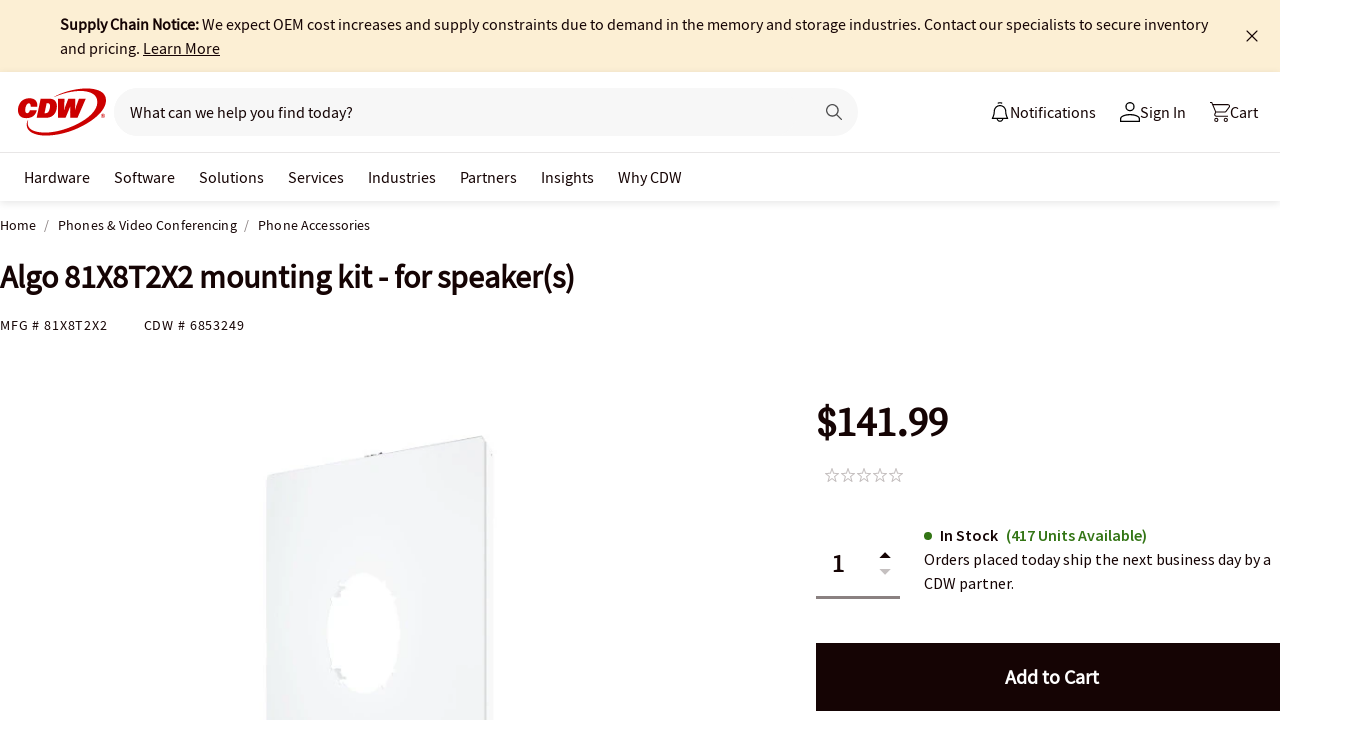

--- FILE ---
content_type: text/html; charset=utf-8
request_url: https://www.cdw.com/product/algo-81x8t2x2-mounting-kit-for-speakers/6853249?pfm=srh
body_size: 10375
content:

<!DOCTYPE html>
<html lang="en">
<head>
    <meta content="text/html; charset=utf-8" http-equiv="Content-Type" />
    <meta name="viewport" content="width=device-width, initial-scale=1.0">
    <meta http-equiv="X-UA-Compatible" content="IE=edge">
<!-- SVG favicon - The most versatile modern solution -->
<link rel="icon" type="image/svg+xml" href="/assets/1.0/dist/images/cdw-logo-vector-512x512-favicon.svg">
<!-- Fallback PNG favicon for older browsers -->
<link rel="icon" type="image/png" sizes="32x32" href="/assets/1.0/dist/images/cdw-logo-32x32-favicon.png">
<!-- Apple Touch Icon - single size covers all modern iOS devices -->
<link rel="apple-touch-icon" href="/assets/1.0/dist/images/cdw-logo-180x180-favicon.png">

<meta name="msapplication-TileColor" content="#ffffff">

    <link rel="dns-prefetch" href="//webobjects2.cdw.com"/>
<link rel="dns-prefetch" href="//img.cdw.com"/>
<link rel="dns-prefetch" href="//nexus.ensighten.com"/>
<link rel="dns-prefetch" href="//media.richrelevance.com"/>
<link rel="dns-prefetch" href="//activate.cdw.com"/>
<link rel="dns-prefetch" href="//smetrics.cdw.com"/>
<link rel="dns-prefetch" href="//c.go-mpulse.net"/>
<link rel="dns-prefetch" href="//s.go-mpulse.net"/>
<link rel="dns-prefetch" href="//recs.richrelevance.com"/>

    <link rel="preconnect" href="//webobjects2.cdw.com"/>
<link rel="preconnect" href="//img.cdw.com"/>
<link rel="preconnect" href="//nexus.ensighten.com"/>
<link rel="preconnect" href="//media.richrelevance.com"/>
<link rel="preconnect" href="//activate.cdw.com"/>
<link rel="preconnect" href="//smetrics.cdw.com"/>
<link rel="preconnect" href="//c.go-mpulse.net"/>
<link rel="preconnect" href="//s.go-mpulse.net"/>
<link rel="preconnect" href="//recs.richrelevance.com"/>

    
    <title>Algo 81X8T2X2 mounting kit - for speaker(s) - 81X8T2X2 - Phone Accessories - CDW.com</title>
    
    <link rel="canonical" href="https://www.cdw.com/product/algo-81x8t2x2-mounting-kit-for-speakers/6853249" />
<meta name="description" content="Buy a Algo 81X8T2X2 mounting kit - for speaker(s) or other Phone Accessories at CDW.com" />
<meta name="keywords" content="Algo 81X8T2X2 mounting kit - for speaker(s), Phone Accessories, Phones &amp; Video Conferencing, 81X8T2X2" />
<meta property="og:image" content="https://webobjects2.cdw.com/is/image/CDW/6853249?$product_minithumb$" />
<meta property="og:title" content="Algo 81X8T2X2 mounting kit - for speaker(s) - 81X8T2X2 - Phone Accessories - CDW.com" />
<meta property="og:description" content="Buy a Algo 81X8T2X2 mounting kit - for speaker(s) at CDW.com" />
<meta property="og:url" content="https://www.cdw.com/product/algo-81x8t2x2-mounting-kit-for-speakers/6853249" />
<meta property="og:site_name" content="CDW.com" />
<meta name="twitterhandle" content="CDWCorp" />

    <script type="text/javascript" src="https://www.cdw.com/resources/777948609e5cb6ee176565d873d32e8a25a82644ec486" async ></script><script>
// akam-sw.js install script version 1.3.6
"serviceWorker"in navigator&&"find"in[]&&function(){var e=new Promise(function(e){"complete"===document.readyState||!1?e():(window.addEventListener("load",function(){e()}),setTimeout(function(){"complete"!==document.readyState&&e()},1e4))}),n=window.akamServiceWorkerInvoked,r="1.3.6";if(n)aka3pmLog("akam-setup already invoked");else{window.akamServiceWorkerInvoked=!0,window.aka3pmLog=function(){window.akamServiceWorkerDebug&&console.log.apply(console,arguments)};function o(e){(window.BOOMR_mq=window.BOOMR_mq||[]).push(["addVar",{"sm.sw.s":e,"sm.sw.v":r}])}var i="/akam-sw.js",a=new Map;navigator.serviceWorker.addEventListener("message",function(e){var n,r,o=e.data;if(o.isAka3pm)if(o.command){var i=(n=o.command,(r=a.get(n))&&r.length>0?r.shift():null);i&&i(e.data.response)}else if(o.commandToClient)switch(o.commandToClient){case"enableDebug":window.akamServiceWorkerDebug||(window.akamServiceWorkerDebug=!0,aka3pmLog("Setup script debug enabled via service worker message"),v());break;case"boomerangMQ":o.payload&&(window.BOOMR_mq=window.BOOMR_mq||[]).push(o.payload)}aka3pmLog("akam-sw message: "+JSON.stringify(e.data))});var t=function(e){return new Promise(function(n){var r,o;r=e.command,o=n,a.has(r)||a.set(r,[]),a.get(r).push(o),navigator.serviceWorker.controller&&(e.isAka3pm=!0,navigator.serviceWorker.controller.postMessage(e))})},c=function(e){return t({command:"navTiming",navTiming:e})},s=null,m={},d=function(){var e=i;return s&&(e+="?othersw="+encodeURIComponent(s)),function(e,n){return new Promise(function(r,i){aka3pmLog("Registering service worker with URL: "+e),navigator.serviceWorker.register(e,n).then(function(e){aka3pmLog("ServiceWorker registration successful with scope: ",e.scope),r(e),o(1)}).catch(function(e){aka3pmLog("ServiceWorker registration failed: ",e),o(0),i(e)})})}(e,m)},g=navigator.serviceWorker.__proto__.register;if(navigator.serviceWorker.__proto__.register=function(n,r){return n.includes(i)?g.call(this,n,r):(aka3pmLog("Overriding registration of service worker for: "+n),s=new URL(n,window.location.href),m=r,navigator.serviceWorker.controller?new Promise(function(n,r){var o=navigator.serviceWorker.controller.scriptURL;if(o.includes(i)){var a=encodeURIComponent(s);o.includes(a)?(aka3pmLog("Cancelling registration as we already integrate other SW: "+s),navigator.serviceWorker.getRegistration().then(function(e){n(e)})):e.then(function(){aka3pmLog("Unregistering existing 3pm service worker"),navigator.serviceWorker.getRegistration().then(function(e){e.unregister().then(function(){return d()}).then(function(e){n(e)}).catch(function(e){r(e)})})})}else aka3pmLog("Cancelling registration as we already have akam-sw.js installed"),navigator.serviceWorker.getRegistration().then(function(e){n(e)})}):g.call(this,n,r))},navigator.serviceWorker.controller){var u=navigator.serviceWorker.controller.scriptURL;u.includes("/akam-sw.js")||u.includes("/akam-sw-preprod.js")||u.includes("/threepm-sw.js")||(aka3pmLog("Detected existing service worker. Removing and re-adding inside akam-sw.js"),s=new URL(u,window.location.href),e.then(function(){navigator.serviceWorker.getRegistration().then(function(e){m={scope:e.scope},e.unregister(),d()})}))}else e.then(function(){window.akamServiceWorkerPreprod&&(i="/akam-sw-preprod.js"),d()});if(window.performance){var w=window.performance.timing,l=w.responseEnd-w.responseStart;c(l)}e.then(function(){t({command:"pageLoad"})});var k=!1;function v(){window.akamServiceWorkerDebug&&!k&&(k=!0,aka3pmLog("Initializing debug functions at window scope"),window.aka3pmInjectSwPolicy=function(e){return t({command:"updatePolicy",policy:e})},window.aka3pmDisableInjectedPolicy=function(){return t({command:"disableInjectedPolicy"})},window.aka3pmDeleteInjectedPolicy=function(){return t({command:"deleteInjectedPolicy"})},window.aka3pmGetStateAsync=function(){return t({command:"getState"})},window.aka3pmDumpState=function(){aka3pmGetStateAsync().then(function(e){aka3pmLog(JSON.stringify(e,null,"\t"))})},window.aka3pmInjectTiming=function(e){return c(e)},window.aka3pmUpdatePolicyFromNetwork=function(){return t({command:"pullPolicyFromNetwork"})})}v()}}();</script>
<script>var cdwTagManagementData = {};window.cdwTagManagementData = {'page_design':'A','page_name':'Algo 81X8T2X2 mounting kit - for speaker(s)','page_type':'PRODUCT_PBG','page_url':'/product/algo-81x8t2x2-mounting-kit-for-speakers/6853249','product_category':'Phones & Video Conferencing','product_id':'6853249','product_name':'Algo 81X8T2X2 mounting kit - for speaker(s)','product_price':'141.99','product_sales_attr':'PRODUCT_PBG','product_image':'https://webobjects2.cdw.com/is/image/CDW/6853249?$400x350$','voucher_code':'5','drop_ship_flag':'2','login_status':'False','product_stock_status':'In Stock','product_type_code':'T','product_class_code':'TP','product_group_majorcode':'PBG','product_age':'1448 days','site_name':'cdw','webclasscode_level1':'H','webclasscode_level1name':'Phones & Video Conferencing','webclasscode_level2':'HD','webclasscode_level2name':'Phone Accessories','extranet':'true','device_type':'desktop','product_brand_code':'AGM','product_brand_name':'Algo Communications Products','product_root_brand_name':'Algo Communications','product_offer_flag':'False','product_has_review':'False','total_review_count':'0','average_overall_rating':'0','is_bot':'true','strike_through_pricing':'False','product_family_builder':'no'};</script>
    
                <script src="//cdn.optimizely.com/public/220146585/s/cdw_product_page.js"></script>
                <script type="text/javascript">
                   window['optimizely'] = window['optimizely'] || [];
                   window.optimizely.push(['setDimensionValue', '2069240888', '1F378987N06']);
                </script>
    
    <link href="/header/1.30/dist/styles/a/globalheader.css" rel="stylesheet" type="text/css"/>
    
    <link href="/product/8.126/dist/styles/a/product.css" rel="stylesheet" type="text/css">
    <script>
        window.ensCustomEventProcessor = {
            create: function (e, n) {
                if (window.utag) {
                    window.utag_evt = JSON.parse(JSON.stringify(n));
                    window.evtData = n;
                    window.utag_evt.tealium_event = e;
                    window.utag.link(window.utag_evt);
                }

                return;
            }
        }

        Object.defineProperty(window, 'ensCustomEvent', {
            get() { return window.ensCustomEventProcessor; },
            set() { }
        });
    </script>
    
        <link rel="alternate" media="only screen and (max-width: 640px)" href="https://m.cdw.com/product/algo-81x8t2x2-mounting-kit-for-speakers/6853249" />
            
    <script type="text/javascript" async src="//tags.tiqcdn.com/utag/cdw/main/prod/utag.js"></script>
    
    

<script>(window.BOOMR_mq=window.BOOMR_mq||[]).push(["addVar",{"rua.upush":"false","rua.cpush":"true","rua.upre":"false","rua.cpre":"false","rua.uprl":"false","rua.cprl":"false","rua.cprf":"false","rua.trans":"SJ-09bf1a80-0b77-4492-8a0a-6b75232b9db2","rua.cook":"false","rua.ims":"false","rua.ufprl":"false","rua.cfprl":"false","rua.isuxp":"false","rua.texp":"norulematch","rua.ceh":"false","rua.ueh":"false","rua.ieh.st":"0"}]);</script>
                              <script>!function(a){var e="https://s.go-mpulse.net/boomerang/",t="addEventListener";if("False"=="True")a.BOOMR_config=a.BOOMR_config||{},a.BOOMR_config.PageParams=a.BOOMR_config.PageParams||{},a.BOOMR_config.PageParams.pci=!0,e="https://s2.go-mpulse.net/boomerang/";if(window.BOOMR_API_key="ACJHS-A47P9-6ACVK-6JVW4-CLEFX",function(){function n(e){a.BOOMR_onload=e&&e.timeStamp||(new Date).getTime()}if(!a.BOOMR||!a.BOOMR.version&&!a.BOOMR.snippetExecuted){a.BOOMR=a.BOOMR||{},a.BOOMR.snippetExecuted=!0;var i,_,o,r=document.createElement("iframe");if(a[t])a[t]("load",n,!1);else if(a.attachEvent)a.attachEvent("onload",n);r.src="javascript:void(0)",r.title="",r.role="presentation",(r.frameElement||r).style.cssText="width:0;height:0;border:0;display:none;",o=document.getElementsByTagName("script")[0],o.parentNode.insertBefore(r,o);try{_=r.contentWindow.document}catch(O){i=document.domain,r.src="javascript:var d=document.open();d.domain='"+i+"';void(0);",_=r.contentWindow.document}_.open()._l=function(){var a=this.createElement("script");if(i)this.domain=i;a.id="boomr-if-as",a.src=e+"ACJHS-A47P9-6ACVK-6JVW4-CLEFX",BOOMR_lstart=(new Date).getTime(),this.body.appendChild(a)},_.write("<bo"+'dy onload="document._l();">'),_.close()}}(),"".length>0)if(a&&"performance"in a&&a.performance&&"function"==typeof a.performance.setResourceTimingBufferSize)a.performance.setResourceTimingBufferSize();!function(){if(BOOMR=a.BOOMR||{},BOOMR.plugins=BOOMR.plugins||{},!BOOMR.plugins.AK){var e="true"=="true"?1:0,t="",n="aoiwtdqxhujpm2lijhrq-f-e72b15f33-clientnsv4-s.akamaihd.net",i="false"=="true"?2:1,_={"ak.v":"39","ak.cp":"222114","ak.ai":parseInt("274329",10),"ak.ol":"0","ak.cr":9,"ak.ipv":4,"ak.proto":"h2","ak.rid":"138afda0","ak.r":45722,"ak.a2":e,"ak.m":"a","ak.n":"essl","ak.bpcip":"3.145.105.0","ak.cport":58140,"ak.gh":"23.215.31.197","ak.quicv":"","ak.tlsv":"tls1.3","ak.0rtt":"","ak.0rtt.ed":"","ak.csrc":"-","ak.acc":"","ak.t":"1768442339","ak.ak":"hOBiQwZUYzCg5VSAfCLimQ==JxGv6dsJC/SgsnbygV5ii6aljWWjRhR9vKDKnCSdiYFEsiMVDmyq4stnudq5YqnM9Z6t+0h4k1o80r53TLbeKtoEEVc1Vpyd+UyWwIQh78ACcnPFNXswcfz8RywDuRkweq54xIdOXj3H1pmhCsAD6i739cNY3FQDuSR/2F+0pszlxpmNRLxF9Fm2Nx9yCxVZRQWWB1GLaumE8c0Yx91Di2t7NxTmdEJxEISTHPq14z1UyLMgD2SUcJP/FdpnrTv0LwzigpQTz7TIdJiNN59Trsxi2Yy2JCU1UcCa8bXSAedHT+X6kg8g/SaF/MsIaZTGuzt4SJzt3hHN1iE5tR0cn6OXZRVeHIMEP+X8ZY7g+wxcINCCcfmi2oh7dW4r3+BD4cO6SUm7ruZxrSv4bahtSwd9+TmK0qkk3vC5e5+07zg=","ak.pv":"516","ak.dpoabenc":"","ak.tf":i};if(""!==t)_["ak.ruds"]=t;var o={i:!1,av:function(e){var t="http.initiator";if(e&&(!e[t]||"spa_hard"===e[t]))_["ak.feo"]=void 0!==a.aFeoApplied?1:0,BOOMR.addVar(_)},rv:function(){var a=["ak.bpcip","ak.cport","ak.cr","ak.csrc","ak.gh","ak.ipv","ak.m","ak.n","ak.ol","ak.proto","ak.quicv","ak.tlsv","ak.0rtt","ak.0rtt.ed","ak.r","ak.acc","ak.t","ak.tf"];BOOMR.removeVar(a)}};BOOMR.plugins.AK={akVars:_,akDNSPreFetchDomain:n,init:function(){if(!o.i){var a=BOOMR.subscribe;a("before_beacon",o.av,null,null),a("onbeacon",o.rv,null,null),o.i=!0}return this},is_complete:function(){return!0}}}}()}(window);</script></head>
<body id="GlobalBody" itemscope itemtype="http://schema.org/WebPage">
    <a href="#main" class="skip-to-content">Skip to Main Content</a>
    


<script type="text/javascript">
	var CdwCms = {
		"settings": {
            "designVersion": 'A',
            "enableCookieBanner": 'True',
            "isRubiEnabled": 'True'
		}
	};
</script>


<div id="gh-butter-bar">
</div>
<div id="gh-header-contain" class="">
    <header id="gh-header">
        <div id="gh-header-fixed">
            <section id="gh-header-upper">
                <section id="gh-header-left">
                    <a href="/" aria-label="CDW logo - Link to homepage"><img id="gh-header-logo" alt="CDW Logo" aria-label="CDW Logo" src="https://webobjects2.cdw.com/is/content/CDW/cdw/logos/company-logos-c-d/cdw_corporate-logos/cdw/cdw-logo-no-tag.svg" onclick="CdwTagMan.createPromotionTag('Global Navigation', 'Header-Logo');" class="refresh" /></a>
                    <section id="gh-search-bar">
                        

<form id="gh-header-search-form" role="search">
    <div id="main-search">
        <input id="search-input"
               type="text"
               placeholder="What can we help you find today?"
               class="search-input"
               data-rrapiidentifier="rrc"
               data-disabletypeahead="False"
               data-enableFusion="False"
               data-enableFusionTypeahead="False"
               autocomplete="off"
               role="combobox"
               aria-label="What can we help you find today? -Search input field | Results will show after 3 characters"
               aria-haspopup="true"
               aria-expanded="false"
			   onclick="CdwTagMan.createPromotionTag('Global Navigation', 'Search Bar');" />
        <button type="button" id="gh-header-search-form-x"
                tabindex="0"
             aria-label="Clear search input"
             style="display: none;"></button>
        <div id="divider"></div>
        <button type="submit" id="gh-header-button-search" aria-label="Search button" tabindex="0" class="default"></button>
        <button id="cancel-btn" class="cancel-btn" alt="Cancel Search Button" aria-label="Cancel Search Button">Cancel</button>
    </div>
</form>
 
                    </section>
                </section>
                <section id="gh-header-right">
                    

    <section class="gh-notifications">
        <a role="menu" id="gh-notifications-button">
            <i role="menuitem" class="gh-notifications-icon" aria-labelledby="gh-notifications-button"></i>
            <span role="menuitem" class="gh-notifications-title">Notifications</span>
        </a>
        <div class="gh-notifications-list">
            <div class="header">
                <div class="title">Notifications</div>
            </div>
            <div class="messages">
            </div>
        </div>
    </section>

                    <section id="gh-account-center-menu">
                        



<section id="gh-sign-in-contain">
    <div id="gh-sign-in-cta" role="menu" aria-expanded="false" aria-label="signin">
        <i id="gh-triangle" aria-labelledby="gh-sign-in-cta" role="menuitem"></i><span role="menuitem">Sign In</span>
    </div>
    <div id="gh-sign-in-flyout">
        <div id="gh-sign-in-flyout-top-triangle"></div>
        <section id="top-section" class="gh-signin-top-section">
            <div id="gh-signin-npid-top-content"></div>
        </section>
        <section id="bottom-section">
            <div id="gh-signin-npid-bottom-content"></div>
        </section>
    </div>
</section>

<script>
    // for debugging purpose, because appsettings cache always hardly erased
    window.ShowLoginBubble = true;
</script>

<input type="hidden" ID="free-shipping-product-cart-indicator" />

                    </section>
                    <section id="gh-cart" class="js-gh-cart-link-contain">
                        <div id="gh-cart-link-inner">
                            <div id="button-cart-list" class="js-button-cart-list">
                                <a id="button-cart" href="/cart" onclick="CdwTagMan.createPromotionTag('Global Navigation', 'Cart');">
                                    <i id="gh-cart-cta" class="js-gh-cart-cta"></i>
                                    <span id="gh-cart-count"></span>
                                    <span id="gh-cart-title">Cart</span>
                                </a>
                            </div>
                        </div>
                    </section>
                </section>
            </section>
            <div class="login-flyout">
                    <div id='gh-bubble-npid-content'>
                </div>
            </div>
            <nav id="gh-header-lower" class="main-menu">
                    <ul class="menu-list-l1">
                        <li id="gh-nav-li-hardware-corp" class="-l1"><a href="/content/cdw/en/terms-conditions/site-map.html" tabindex="0">Hardware</a></li>
                        <li id="gh-nav-li-software-corp" class="-l1"><a href="/category/software/?w=F" tabindex="0">Software</a></li>
                        <li id="gh-nav-li-it-solutions-corp" class="-l1"><a href="/content/cdw/en/solutions.html" tabindex="0"> Solutions</a></li>
                        <li id="gh-nav-li-services-corp" class="-l1"><a href="/content/cdw/en/services/amplified-services.html" tabindex="0">Services</a></li>
                        <li id="gh-nav-li-Industries-corp" class="-l1"><a href="/content/cdw/en/Industries.html" tabindex="0">Industries</a></li>
                        <li id="gh-nav-li-brands-corp" class="-l1"><a href="/content/cdw/en/brand.html" tabindex="0">Partners</a></li>
                        <li id="gh-nav-li-tech-library-corp" class="-l1"><a href="/content/cdw/en/research-hub.html" tabindex="0">Insights</a></li>
                        <li id="gh-nav-li-why-cdw-corp" class="-l1"><a href="/content/cdw/en/Why-cdw.html" tabindex="0"> Why CDW</a></li>
                    </ul>
            </nav>
        </div>
    </header>
</div>

<script>
    // for debugging purpose, because appsettings cache always hardly erased
    window.NotificationButtonEnabled = true;
</script>

    <main id="main">
        <div class="container">
            

            







<input id="AnonymousZipCode" name="AnonymousZipCode" type="hidden" value="zip=43085+43201-43207+43209-43224+43226-43232+43234-43236+43240+43251+43260+43266+43268+43270-43272+43279+43287+43291" />


<div itemscope itemtype="https://schema.org/Product" class="productDetailWrapper end-zoom vertical-by-stack" data-page-type="Product Pages">
<div class="header-vertical-stack-wrapper product-header ">
    <div class="header-vertical-stack-container container">


    <nav class="product-breadcrumb" aria-label="breadcrumbs">
            <ul class="breadcrumbs" itemscope itemtype="https://schema.org/BreadcrumbList">
                <li itemprop="itemListElement" itemscope itemtype="https://schema.org/ListItem">
                    <a href="/" title="Home" itemprop="item"><span itemprop="name">Home</span></a>
                    <meta itemprop="position" content="1" />
                </li>
                    <li itemprop="itemListElement" itemscope itemtype="https://schema.org/ListItem">
                        <a href="/search/phones-video-conferencing/?w=H" title="Phones &amp; Video Conferencing" itemprop="item"><span itemprop="name">Phones &amp; Video Conferencing</span></a>
                        <meta itemprop="position" content="2" />
                    </li>
                <li itemprop="itemListElement" itemscope itemtype="https://schema.org/ListItem">
                    <a aria-current="location" href="/search/phones-video-conferencing/phone-accessories/?w=HD" title="Phone Accessories" itemprop="item"><span itemprop="name">Phone Accessories</span></a>
                    <meta itemprop="position" content="2" />
                </li>
            </ul>

    </nav>

        <div class="header-main-info">
            <div class="header-left-info">
                <a href="/" aria-label="Link to homepage">
                            <img alt="CDW Logo"
                                 aria-label="CDW Logo"
                                 src="//webobjects2.cdw.com/is/image/CDW/cdw23-logo-no-tag-88x48?$transparent$"/>
                </a>
                <h1 id="primaryProductNameStickyHeader" class="-bold" itemprop="name">Algo 81X8T2X2 mounting kit - for speaker(s)</h1>
            </div>

            <div class="header-right-info">
                <div class="header-add-to-cart-wrapper">
                    <div class="price-outer-wrapper">
<input id="ProductGroupStickyHeader" name="ProductGroup" type="hidden" value="PBG" />
<div class="ui-priceselector">

    <div class="msrp-wrapper">
        <div class="coupon-check pdp-couponlayer" data-product-code="6853249">
            <span class="insert-coupon-icon product-coupon"></span>
            <couponbadge></couponbadge>
        </div>
        <div class="msrp-savings-wrapper">
                    <div class="pdprightrailmsrp" data-priceCurrencyCode="" data-priceValue="0" data-edc="6853249"><div class="-strikethrough"></div></div>
        </div>
        <div class="incentive-saving-conatainer" data-edc="6853249" data-price="141.99" data-eligible="true"></div>
    </div>
    <div class="price-type-single ui-priceselector-single"  aria-label="price">

            <span class="price">
                    <span class="price-type-selected" data-pricekey="8aeb0104025d2c97f8ffaa01fde20a6b" content="141.99" data-priceValue="141.99">$141.99</span>
            </span>
    </div>

    <input name="CartItems[0].SelectedPrice.PriceKey" class="js-selected-pricekey" type="hidden" value="8aeb0104025d2c97f8ffaa01fde20a6b">

    <input name="RecommendedForEDC" type="hidden" value="" />
    <input name="RecoType" type="hidden" value="" />
    <input name="ProgramIdentifier" type="hidden" value="" />
</div>
                    </div>

                    <div class="add-to-cart-container" data-product-code="6853249">
                                    <button type="submit" id="VerticalAddItemToCartStickyHeader" data-edc="6853249" class="js-add-to-cart btn primary-btn buynowSticky" data-signal="cart-product" data-tagman='{"type":"Product Pages", "name":"Add To Cart:Primary"}'>Add <span class="btn-qty"></span> To Cart</button>
                    </div>
                </div>
            </div>
        </div>
        <div class="primary-product-part-numbers">
            <span class="part-number">Mfg # <span class="mpn" itemprop="mpn">81X8T2X2</span></span>
            <span class="part-number">CDW # <span class="edc" itemprop="sku">6853249</span></span>
            
        </div>
    </div>
</div>

    <div class="productTop container ">




        
    </div>

    <div class="container">
        <div class="productMain">
            <div class="productLeft vertical-by-stack">


    <div class="main-badge-container" id="main-badge-container">
        <div class="bestSoldBadge" data-productcode="6853249"></div>
    </div>





    <div id="mainProductGallery" class="image-gallery" data-edc="6853249">
    <div class="image-gallery-wrapper">
        <div class="main-media">
            <div class="main-image" data-edc="6853249" tabindex="0">
                    <img itemprop="image" src="https://webobjects2.cdw.com/is/image/CDW/6853249?$product-detail$" alt="Algo 81X8T2X2 mounting kit - for speaker(s)" onclick ="CdwTagMan.createElementPageTag('Product Pages','Main Image Clicked');" />
            </div>
            <div class="main-video"></div>
        </div>

            <div class="thumbnails-wrapper product-thumbnails-wrapper">
                <div class="thumbnails js-thumbnails-img"></div>
                <div class="thumbnails js-thumbnails-video"></div>
            </div>
        </div>
        </div>
        <div class="main-features">
                <h2 class="title">Quick tech specs</h2>
                <div class="quick-tech-spec">
                    <div class="quick-tech-spec-row">
                        <div class="quick-tech-spec-col">
                            <ul>
                                    <li> Mounting kit (T-bar ceiling mount)</li>
                                    <li>for Algo 8188, 8198</li>
                            </ul>
                        </div>
                        <div class="quick-tech-spec-col">
                            <ul>
                                    <li>for speaker(s)</li>
                            </ul>
                        </div>
                    </div>
                </div>
                <a href="#TS" id="view-more-link" class="view-more-jumplink" onclick="CdwTagMan.createElementPageTag('Product Pages', 'Product Information:View More');">View All <img src="/assets/1.0/dist/images/icons/pdp-expander/right-arrow.svg" alt="View More"></a>
        </div>
        <div class="product-overview-container">
            <div class="manufacture-logo">
                
            </div>
            <h2 class="section-header">Know your gear</h2>
            <div class="market-text">

                    <div itemprop="description">The 81X8T2X2 ceiling speaker T-bar panel is 2' x 2' to fit a standard drop ceiling tile. A pre-cut hole makes the installation of the 8188 SIP ceiling speaker quick and easy.</div>
            </div>
        </div>
<div id="image-gallery-modal" class="modal">
    <div class="content -loading">
    </div>
</div>


            </div>

            <div class="productRight vertical-by-stack">


    <div class="right-rail-vertical-stack">

        

        <form method="post" action="/cart/addtocart" data-addtocartasync="/cart/addtocartasync/" data-basicaddtocart="false" class="inline addToCartForm addToCartProduct">
            


<div class="ui-priceselector">

    <div class="msrp-wrapper">
        <div class="coupon-check pdp-couponlayer" data-product-code="6853249">
            <span class="insert-coupon-icon product-coupon"></span>
            <couponbadge></couponbadge>
        </div>
        <div class="msrp-savings-wrapper">
                    <div class="pdprightrailmsrp" data-priceCurrencyCode="" data-priceValue="0" data-edc="6853249"><div class="-strikethrough"></div></div>
        </div>
        <div class="incentive-saving-conatainer" data-edc="6853249" data-price="141.99" data-eligible="true"></div>
    </div>
    <div class="price-type-single ui-priceselector-single"  aria-label="price">

            <span class="price">
                    <span class="price-type-selected" data-pricekey="8aeb0104025d2c97f8ffaa01fde20a6b" content="141.99" data-priceValue="141.99">$141.99</span>
            </span>
    </div>

    <input name="CartItems[0].SelectedPrice.PriceKey" class="js-selected-pricekey" type="hidden" value="8aeb0104025d2c97f8ffaa01fde20a6b">

    <input name="RecommendedForEDC" type="hidden" value="" />
    <input name="RecoType" type="hidden" value="" />
    <input name="ProgramIdentifier" type="hidden" value="" />
</div>

            <div class="lease-price-wrapper">
<div class="leaseContainer"></div>            </div>
                <div id="PrimaryProductReviewSummary" class="product-reviews">
                    <div id="BVRRSummaryContainer" class=""></div>
                </div>
                        <div class="quantity-availability-wrapper">
                    <div class="quantity-container">
                        <input data-edc="6853249"  name="CartItems[0].Quantity" type="number" min="1" value="1" class="txtQty input-quantity-arrows " data-syncQty="true" placeholder="0" aria-label="Quantity">
                            <div class="input-quantity-arrows-display">
                                <i class="ico-up-arrow"></i>
                                <i class="ico-down-arrow -disabled"></i>
                            </div>
                    </div>
                                    <div class="availability-wrapper">
                        <div class="availability">
                            
	<div class="membership-ship-wrapper membership-shipping-product" data-product-code="6853249"></div>

                                <div style="width:362px; height: 75px">
                                    <ui-inventory product-code="6853249" to-zip-code="10001" single-mode="true" tenant="CdwUs" enable-zip-code-editor="true"
                                                  api-url="https://dc-origin.cdw.com/ecomm/web/v1/inventories"></ui-inventory>
                                    <ui-inventory-controller product-codes="6853249" to-zip-code="10001"
                                                             api-url="https://dc-origin.cdw.com/ecomm/web/v1/inventories"></ui-inventory-controller>
                                </div>

                        </div>
                        <div class="freeshipping-wrapper" data-product-code=6853249 data-product-dropship=2 data-product-Type=T data-company-Id=1000></div>
                        <div class="clear"></div>
                    </div>
            </div>

            






            
<input type="hidden" id="hdnAddOnItems" />
<div class="product-placement" data-placement="item_page.json_rr_right_rail" data-template="warranty"></div>


        <div class="addtocart-container" data-product-code="6853249">
                            <input type="button" value="Add to Cart" id="add-to-cart-new" data-edc="6853249" class="btn primary-btn" data-signal="cart-product" data-tagman='{"type":"Product Pages", "name":"Add To Cart:Primary"}' onclick='CdwSignals.fireEvent(3, this);'>


            <input id="StickyHeaderProductCode" name="CartItems[0].Product.ProductCode" type="hidden" value="6853249" />
            <input id="StickyHeaderStockStatus" name="CartItems[0].ProductInventory.InventoryAvailability" type="hidden" value="In Stock" />
            <input id="ProductContext_SubscriptionShoppingType" name="ProductContext.SubscriptionShoppingType" type="hidden" value="GetEstimate" />
            <input cart-shipping-status-message="" id="CartItems_0__ProductInventory_ShippingStatusMessage" name="CartItems[0].ProductInventory.ShippingStatusMessage" type="hidden" value="Ships same day if ordered before 2 PM CT" />
            <input id="CartItems_0__ProductInventory_Source" name="CartItems[0].ProductInventory.Source" type="hidden" value="Product" />
            <input cart-shipping-zip-code="" id="CartItems_0__ProductInventory_ZipCode" name="CartItems[0].ProductInventory.ZipCode" type="hidden" value="" />

            <input disabled="true" id="WarrantyProductCode" name="CartItems[1].Product.ProductCode" type="hidden" value="" />
            <input disabled="true" id="WarrantyQuantity" name="CartItems[1].Quantity" type="hidden" value="1" />
            <input id="EnableNewAddToCart" name="Model.EnableNewAddToCart" type="hidden" value="True" />
            <input id="IsEproUser" name="Model.IsEproUser" type="hidden" value="False" />
            <input id="EnableNewInventory" name="Model.EnableNewInventory" type="hidden" value="True" />
        </div>

            <div><input name="__RequestVerificationToken" type="hidden" value="7TWQoL7JLgz__2ravgTz7e_-WBtLBZodoi_81OYvAIDAVQDEv-FJAsLnqrZBCKmo_GdZ-xA_Mb6cl4RCrpsOW9xuZms1" /></div>
        </form>
        <div class="additional-info">
                <div class="search-result-compare" data-product-code="6853249">
                    <div class="search-result-compare-checkbox " data-signal="compare" onclick="this.setAttribute('aria-checked', this.getAttribute('aria-checked') === 'true' ? 'false' : 'true'); CdwSignals.fireEvent(1, this);" aria-label="add to compare tray" tabindex="0" role="checkbox" aria-checked="false" aria-description="Add item to compare tray. Only 5 items are able to be compared at a time"></div>
                    <div class="search-result-compare-checkbox-text" data-signal="compare" onclick="CdwSignals.fireEvent(1, this);">Add to Compare</div>
                    <div class="clear"></div>
                </div>
                <div class="compare-tray-wrapper"></div>
                <div>

<div class="save-to-favorites" onclick="CdwTagMan.createElementPageTag(&#39;Product Pages&#39;,&#39;PP-Favorites_LoggedOut&#39;);">
	
		<a href=/account/logon?Target=product/Algo-81X8T2X2-mounting-kit-for-speakers/6853249 aria-label="Login to save to favorites link">
			<div class="save-to-favorite-ico"></div>
			<span class="icon-label">Save to Favorites</span>
		</a>
</div>



                </div>
            </div>
<div class="right-rail-callout-wrapper">
    <h2 class="callout-section-title -bold">Enhance your purchase</h2>
    <div id="warranties-attach"></div>
    <div class="right-rail-callout-content">
        <div class="accessories-callout"></div>
        <div class="warranties-callout"></div>
        <div class="services-callout"></div>
    </div>
</div>            </div>

            </div>

            <div class="more-info-container" id="#PO"></div>
        </div>
    </div>

    <div>
        <input type="hidden" id="_hfRRContext" data-api-key="c1b6edde3bea10a0" data-Base-Url="//recs.richrelevance.com/rrserver/api/rrPlatform/recsForPlacements" data-Recommended-EDC="6853249" data-Tracking-Session-Id="" data-Tracking-User-Id="" data-Brand="Algo Communications" data-CategoryId="" data-categoryName="" data-ItemId="6853249" data-RecoType="RP" data-cm_sp="Product-_-Session" data-ProgramIdentifier="3" data-load-init="true"data-product-code="6853249"data-placements="item_page.bt_rr1|item_page.compare_rr1|item_page.json_rr3|item_page.json_rr4|item_page.m_rr1"/> 
    </div>


<div class="container better-together-wrapper product-placement -quick-view" data-placement="item_page.bt_rr1" data-eligible="True" data-rr-ineligible="false" data-taggingattribution="MadeForEachOther">
    <form method="post" action="/cart/addtocart" data-addtocartasync="/cart/addtocartasync/" data-basicaddtocart="false" class="inline addToCartForm addToCartProduct ">

        <div><input name="__RequestVerificationToken" type="hidden" value="u5TSsSE4-RXkBgq0oIdb155tX3_9J0TVbT_B3ZAK0hYjT6eW4NqnHP10bXB_ugn4juyQn38iQQIg3JF-Nx-k5s6ZN2s1" /></div>
        <h2 class="better-together-header" id="better-together-header">Better Together</h2>
        <div class="better-together-recommendations">
            <div class="better-together-item better-together-main-product item -active" data-edc="6853249">
                <div class="better-together-current-item-img">
                    <div class="current-item-banner">Current Item</div>
                    <img src="https://webobjects2.cdw.com/is/image/CDW/6853249?$product_search_result$" alt="Algo 81X8T2X2 mounting kit - for speaker(s)" />
                </div>
                <div class="better-together-list-item js-add-to-cart-item" data-edc="6853249">
                    <p>
                        <span class="better-together-list-main-label">This Item: </span>
                        <span class="better-together-list-name">Algo 81X8T2X2 mounting kit - for speaker(s)</span>
                        <div class="better-together-price" data-edc="6853249">$141.99</div>
                    </p>

                    <input id="BetterTogetherCartItems[0].Quantity" name="CartItems[0].Quantity" type="hidden" value="1" />
                    <input id="BetterTogetherCartItems[0].Product.ProductCode" name="CartItems[0].Product.ProductCode" type="hidden" value="6853249" />
                    <input id="BetterTogetherCartItems[0].Product.StockStatus" name="CartItems[0].Product.StockStatus" type="hidden" value="In Stock" />
                    <input id="BetterTogetherCartItems[0].PriceKey" name="CartItems[0].SelectedPrice.PriceKey" type="hidden" value="8aeb0104025d2c97f8ffaa01fde20a6b" />
                    <input id="BetterTogetherCartItems[0].Selected" name="CartItems[0].Selected" type="hidden" value="true" />
                    <input id="BetterTogetherRecommendedForEDC" name="RecommendedForEDC" type="hidden" value="6853249" />
                    <input id="BetterTogetherRecoType" name="RecoType" type="hidden" value="RP" />
                    <input id="BetterTogetherProgramIdentifier" name="ProgramIdentifier" type="hidden" value="3" />
                </div>
            </div>
        </div>

        <div class="better-together-add-to-cart" data-product-code="6853249">
            <div class="better-together-total-price">
                <div class="better-together-total-price-label">Total Price:</div>
                <div class="better-together-total-price-amount"></div>
            </div>
            <button type="button" id="AddItemToCartBetterTogether" class="js-add-to-cart btn primary-btn" data-signal="cart-product-better-together" data-tagman='{"type":"Product Pages", "name":"Add To Cart:Primary-MFEO"}' onclick='CdwSignals.fireEvent(3, this);'>Add <span class="better-together-item-count" data-signal="cart-product-better-together"></span> to Cart</button>
        </div>
    </form>
</div>    <div class="product-placement container" data-placement="item_page.json_oos"></div>

    
    <div id="pdp_rr3_productplacement" class="product-placement container" data-placement="item_page.json_rr3"></div>
    <div id="discontinued-similar-item-container"></div>
    <div class="product-placement container" data-placement="item_page.json_oos"></div>

    <input type="hidden" id="_hfPageContext"
           data-experience-api-url="https://dc-origin.cdw.com/ecomm/web/v1/products-web-experience/_gql"
           data-stockstatus="In Stock"
           data-productcode="6853249" 
           data-lineupname="lineup1" 
           data-isclosedLoop="False" 
           data-manufactureCode="AGM" 
           data-isknownuser="false" data-manufactureName="Algo Communications" 
           data-rootmanufactureCode="AGM" 
           data-IsEpro="false" data-IsSubscription="false" data-usingCategorizedAccessories="true"
           data-showminicompare="true" data-webClassCode="HD" 
           data-isDiscontinued="false" data-isVerticalStack="true" data-isconfirmationsheetenabled="false" data-recaptchav2sitekey="6LdwtdoZAAAAAHem_ENNOG8FVh3dC_3BbVQ0fSg6"/>

    

    <div class="open-page-content">
        <section id="TS"></section>
            <div id="MC" class="container" data-placement="item_page.compare_rr1"></div>
            <section id="AA" class="container"></section>
            <section id="WAR" class="container"></section>
            <section id="SER" class="container"></section>
            <section id="REB" class="container"></section>
        <section id="URV" data-producttype="T" class="container"></section>
    </div>

    <div id="product-review-seo"></div>

    
    <div id="pdp_rr4_productplacement" class="product-placement container" data-placement="item_page.json_rr4"></div>
    <div class="product-placement container" data-placement="item_page.json_oos_2"></div>
    <div id="rvplaceholder"></div>
</div>
<div id="backToTopWrapper"></div>



<div id="CartConfirmationModal"></div>
<div id="quick-view-modal" class="modal">
    <div class="content -loading">
    </div>
    <a href="#" class="ico-x"></a>
</div>

<ui-attach-sheet
    id="attach-sheet"
    product-code=""
    product-price-key=""
    product-quantity=""
    additional-product-codes=""
    additional-product-price-key=""
    additional-product-quantity=""
    request-verification-token=""
    api-url="https://dc-origin.cdw.com/ecomm/web/v1/products-web-experience"
    add-to-cart-async-api-url="/api/cart/1/data/addtocart"
</ui-attach-sheet>


        </div>
    </main>
    
<footer>
    <section id="gh-footer-upper"></section>
    

<section id="gh-subfooter">
    <section id="gh-subfooter-links">
        <div class="link-row">
            <a href="/content/cdw/en/terms-conditions/site-map.html" onclick="CdwTagMan.createPromotionTag('Global Navigation', 'Global Footer - Site Map')">Site Map</a>
            <a href="/content/cdw/en/terms-conditions/privacy-notice.html" onclick="CdwTagMan.createPromotionTag('Global Navigation', 'Global Footer - Privacy Notice')">Privacy Notice</a>
            <a href="/content/cdw/en/terms-conditions/privacy-notice/cookie-notice.html" onclick="CdwTagMan.createPromotionTag('Global Navigation', 'Global Footer - Cookie Notice')">Cookie Notice</a>
            <a href="/content/cdw/en/terms-conditions.html" onclick="CdwTagMan.createPromotionTag('Global Navigation', 'Global Footer - Terms and Conditions')">Terms and Conditions</a>
        </div>
        <p>
            Copyright © 2007 - 2026 CDW. All Rights Reserved. CDW®, CDW•G® and PEOPLE WHO GET IT® are registered trademarks of CDW LLC. All other trademarks and registered trademarks are the sole property of their respective owners.
        </p>
        <div class="link-row">
            <a href="/content/cdw/en/terms-conditions/privacy-notice/do-not-sell-share-my-personal-information.html" onclick="CdwTagMan.createPromotionTag('Global Navigation', 'Global Footer - Do Not Sell or Share')">Do Not Sell or Share My Personal Information</a>
        </div>
                    <div class="link-row" id="cookie-link">
                <a id="cookie-settings-link" style="cursor: pointer;" tabindex="0">Cookie Settings</a>
            </div>
            <script>
                document.getElementById('cookie-settings-link').addEventListener('click', function () {
                    OneTrust.ToggleInfoDisplay();
                    CdwTagMan.createPromotionTag('Global Navigation', 'Global Footer - Cookie Settings');
                    var acceptAllButton = document.getElementById('accept-recommended-btn-handler');
                    var buttonContainer = document.querySelector('.ot-btn-container');
                    var refuseAllButton = document.querySelector('.ot-pc-refuse-all-handler');
                    if (acceptAllButton && buttonContainer && refuseAllButton) {
                        buttonContainer.insertBefore(acceptAllButton, refuseAllButton);
                        acceptAllButton.style.display = 'inline-block';
                        document.querySelectorAll('.ot-btn-container button').forEach(function (button) {
                            button.style.width = 'unset';
                        });
                    }
                });
            </script>

    </section>

</section>

</footer>



<div class="print-footer">
    <div class="container">
        <p>This page was printed on 1/14/2026 7:58:59 PM.</p>
    </div>
</div>


    
    

    <script async defer src="//media.richrelevance.com/rrserver/js/1.2/p13n.js"></script>
    
    <script src="/header/1.30/dist/scripts/a/globalheader.js"></script>
    
    
    <script async src="/product/8.126/dist/scripts/a/productSignals.js"></script>
    <script src="/product/8.126/dist/scripts/a/product.js"></script>
    
</body>
</html>

--- FILE ---
content_type: application/x-javascript;charset=utf-8
request_url: https://smetrics.cdw.com/id?d_visid_ver=5.2.0&d_fieldgroup=A&mcorgid=6B61EE6A54FA17010A4C98A7%40AdobeOrg&mid=83294808747139975413194507466146671135&ts=1768442343631
body_size: -115
content:
{"mid":"83294808747139975413194507466146671135"}

--- FILE ---
content_type: text/javascript
request_url: https://webobjects2.cdw.com/is/image/CDW/6853249_MS?req=set,json&handler=cbImageGallery1768442343813ms&callback=cbImageGallery1768442343813ms&_=1768442341344
body_size: -140
content:
/*jsonp*/s7jsonError({"message":"Error while processing Fvctx image","title":"Error while processing Fvctx image"},"");

--- FILE ---
content_type: text/javascript;charset=UTF-8
request_url: https://webobjects2.cdw.com/is/image/CDW/6853249_IS?req=set,json&handler=cbImageGallery1768442343813&callback=cbImageGallery1768442343813&_=1768442341337
body_size: -128
content:
/*jsonp*/cbImageGallery1768442343813({"set":{"pv":"1.0","type":"img_set","n":"CDW/6853249_IS","item":[{"i":{"n":"CDW/6853249"},"s":{"n":"CDW/6853249"},"dx":"2400","dy":"1800","iv":"2-pQv1"},{"i":{"n":"CDW/6853249a"},"s":{"n":"CDW/6853249a"},"dx":"2400","dy":"1800","iv":"7FMPr1"},{"i":{"n":"CDW/6853249b"},"s":{"n":"CDW/6853249b"},"dx":"2400","dy":"1800","iv":"ol2Q92"}]}},"");

--- FILE ---
content_type: text/javascript; charset=UTF-8
request_url: https://cdw.needle.com/pload?v=10126B&cid=1768442346236&cids=2&ts=1768442346247&pcount=24&pdata=title%3DAlgo%252081X8T2X2%2520mounting%2520kit%2520-%2520for%2520speaker(s)%2520-%252081X8T2X2%2520-%2520Phone%2520Accessories%2520-%2520CDW.com%26url%3Dhttps%253A%252F%252Fwww.cdw.com%252Fproduct%252Falgo-81x8t2x2-mounting-kit-for-speakers%252F6853249%253Fpfm%253Dsrh%26wn%3D346247%26ls%3D1%26ExternalNetwork%3Dtrue%26productId%3D6853249%26categoryId%3DPhones%2520%2526%2520Video%2520Conferencing%257CPhone%2520Accessories%257CN%252FA%26productPrice%3D141.99%26inviteContext%3DPhones%2520%2526%2520Video%2520Conferencing%26setBrand%3DAlgo%2520Communications%26PersistentId%3D%26CustomerSeq%3D%26EAccountUserEmailAddressSeq%3D%26ContactSeq%3D%26CustomerType%3D%26EAccountUserSeq%3D%26RecentOrderFlag%3D%26MSEnrolled%3D%26BrandDescription%3D%26MembershipPrintingSolution%3D%26MembershipShippingQualifier%3D%26MarketingEntitySegmentLevel3Description%3D%26MarketingEntitySegmentLevel2Description%3D%26lz%3DNA
body_size: 126
content:
Needle.setCookie('needleopt','Saant0-bots',3600);Needle.np="N190d1768442346236000110081d1d09ea81d1d09ea00000000000000000000000000000000";Needle.setCookie("needlepin",Needle.np,15552000);